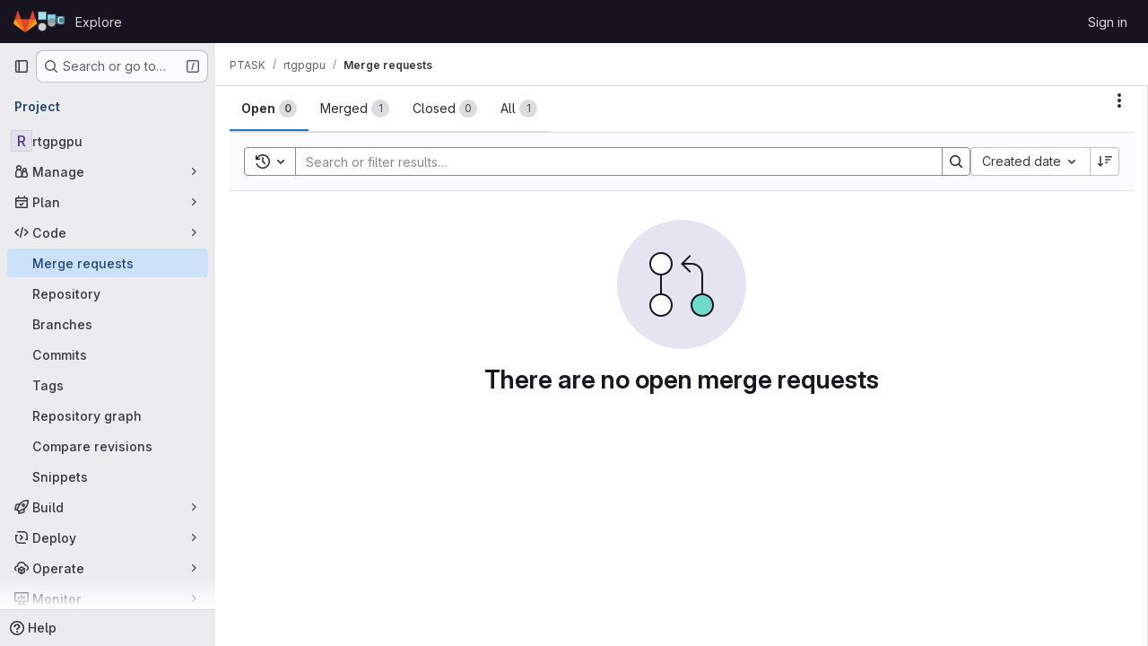

--- FILE ---
content_type: text/javascript; charset=utf-8
request_url: https://gitlab.cristal.univ-lille.fr/assets/webpack/commons-pages.dashboard.issues-pages.groups.merge_requests-pages.groups.work_items-pages.groups.work-3cd3a012.964e936a.chunk.js
body_size: 6331
content:
(this.webpackJsonp=this.webpackJsonp||[]).push([["commons-pages.dashboard.issues-pages.groups.merge_requests-pages.groups.work_items-pages.groups.work-3cd3a012"],{"+kWK":function(e,t,r){"use strict";var n=r("XCkn"),a=r.n(n),i=r("4Qts"),o=r("HTBS"),s=r("IZAz"),l=r("/lV4"),u=r("0DeP"),c={name:"UserAvatarImage",components:{GlTooltip:i.a,GlAvatar:o.a},props:{lazy:{type:Boolean,required:!1,default:!1},imgSrc:{type:String,required:!1,default:s.a},cssClasses:{type:String,required:!1,default:""},imgAlt:{type:String,required:!1,default:Object(l.a)("user avatar")},size:{type:[Number,Object],required:!0},tooltipText:{type:String,required:!1,default:""},tooltipPlacement:{type:String,required:!1,default:"top"},pseudo:{type:Boolean,required:!1,default:!1}},computed:{sanitizedSource(){let e=""===this.imgSrc||null===this.imgSrc?s.a:this.imgSrc;return 0===e.indexOf("data:")||e.includes("?")||(e+="?width="+this.maximumSize),e},maximumSize(){return a()(this.size)?2*Math.max(...Object.values(this.size)):2*this.size},resultantSrcAttribute(){return this.lazy?u.b:this.sanitizedSource}}},f=r("tBpV"),d=Object(f.a)(c,(function(){var e=this,t=e._self._c;return t("span",{ref:"userAvatar"},[t("gl-avatar",{staticClass:"gl-bg-cover",class:{lazy:e.lazy,[e.cssClasses]:!0},style:e.pseudo?{backgroundImage:`url('${e.sanitizedSource}')`}:null,attrs:{src:e.pseudo?void 0:e.resultantSrcAttribute,"data-src":e.sanitizedSource,size:e.size,alt:e.imgAlt,"data-testid":"user-avatar-image"}}),e.tooltipText||e.$scopedSlots.default?t("gl-tooltip",{attrs:{target:function(){return e.$refs.userAvatar},placement:e.tooltipPlacement,boundary:"window"}},[e._t("default",(function(){return[e._v(e._s(e.tooltipText))]}))],2):e._e()],1)}),[],!1,null,null,null);t.a=d.exports},"5wtN":function(e,t){var r={kind:"Document",definitions:[{kind:"FragmentDefinition",name:{kind:"Name",value:"PageInfo"},typeCondition:{kind:"NamedType",name:{kind:"Name",value:"PageInfo"}},directives:[],selectionSet:{kind:"SelectionSet",selections:[{kind:"Field",name:{kind:"Name",value:"hasNextPage"},arguments:[],directives:[]},{kind:"Field",name:{kind:"Name",value:"hasPreviousPage"},arguments:[],directives:[]},{kind:"Field",name:{kind:"Name",value:"startCursor"},arguments:[],directives:[]},{kind:"Field",name:{kind:"Name",value:"endCursor"},arguments:[],directives:[]}]}}],loc:{start:0,end:92}};r.loc.source={body:"fragment PageInfo on PageInfo {\n  hasNextPage\n  hasPreviousPage\n  startCursor\n  endCursor\n}\n",name:"GraphQL request",locationOffset:{line:1,column:1}};var n={};function a(e,t){for(var r=0;r<e.definitions.length;r++){var n=e.definitions[r];if(n.name&&n.name.value==t)return n}}r.definitions.forEach((function(e){if(e.name){var t=new Set;!function e(t,r){if("FragmentSpread"===t.kind)r.add(t.name.value);else if("VariableDefinition"===t.kind){var n=t.type;"NamedType"===n.kind&&r.add(n.name.value)}t.selectionSet&&t.selectionSet.selections.forEach((function(t){e(t,r)})),t.variableDefinitions&&t.variableDefinitions.forEach((function(t){e(t,r)})),t.definitions&&t.definitions.forEach((function(t){e(t,r)}))}(e,t),n[e.name.value]=t}})),e.exports=r,e.exports.PageInfo=function(e,t){var r={kind:e.kind,definitions:[a(e,t)]};e.hasOwnProperty("loc")&&(r.loc=e.loc);var i=n[t]||new Set,o=new Set,s=new Set;for(i.forEach((function(e){s.add(e)}));s.size>0;){var l=s;s=new Set,l.forEach((function(e){o.has(e)||(o.add(e),(n[e]||new Set).forEach((function(e){s.add(e)})))}))}return o.forEach((function(t){var n=a(e,t);n&&r.definitions.push(n)})),r}(r,"PageInfo")},AUvv:function(e,t){(function(){var e,r,n,a,i,o,s,l,u,c,f,d,p,h,g,v;t.score=function(e,t,n){var a,o,s;return a=n.preparedQuery,n.allowErrors||i(e,a.core_lw,a.core_up)?(s=e.toLowerCase(),o=r(e,s,a),Math.ceil(o)):0},t.isMatch=i=function(e,t,r){var n,a,i,o,s,l,u;if(i=e.length,o=t.length,!i||o>i)return!1;for(n=-1,a=-1;++a<o;){for(s=t.charCodeAt(a),l=r.charCodeAt(a);++n<i&&(u=e.charCodeAt(n))!==s&&u!==l;);if(n===i)return!1}return!0},t.computeScore=r=function(e,t,r){var n,a,i,o,s,h,g,m,b,w,y,x,C,S,k,A,q,_,z,E,I,O,P,W;if(k=r.query,A=r.query_lw,w=e.length,C=k.length,a=(n=u(e,t,k,A)).score,n.count===C)return d(C,w,a,n.pos);if((S=t.indexOf(A))>-1)return p(e,t,k,A,S,C,w);for(E=new Array(C),s=new Array(C),W=v(C,w),x=y=Math.ceil(.75*C)+5,g=!0,b=-1;++b<C;)E[b]=0,s[b]=0;for(m=-1;++m<w;)if(!(O=t[m]).charCodeAt(0)in r.charCodes){if(g){for(b=-1;++b<C;)s[b]=0;g=!1}}else for(_=0,z=0,o=0,q=!0,g=!0,b=-1;++b<C;){if((I=E[b])>_&&(_=I),h=0,A[b]===O)if(P=l(m,e,t),h=o>0?o:f(e,t,k,A,m,b,P),(i=z+c(m,b,P,a,h))>_)_=i,x=y;else{if(q&&--x<=0)return Math.max(_,E[C-1])*W;q=!1}z=I,o=s[b],s[b]=h,E[b]=_}return(_=E[C-1])*W},t.isWordStart=l=function(e,t,r){var n,a;return 0===e||(n=t[e],a=t[e-1],o(a)||n!==r[e]&&a===r[e-1])},t.isWordEnd=s=function(e,t,r,n){var a,i;return e===n-1||(a=t[e],i=t[e+1],o(i)||a===r[e]&&i!==r[e+1])},o=function(e){return" "===e||"."===e||"-"===e||"_"===e||"/"===e||"\\"===e},g=function(e){var t;return e<20?100+(t=20-e)*t:Math.max(120-e,0)},t.scoreSize=v=function(e,t){return 150/(150+Math.abs(t-e))},d=function(e,t,r,n){return 2*e*(150*r+g(n))*v(e,t)},t.scorePattern=h=function(e,t,r,n,a){var i,o;return o=e,i=6,r===e&&(i+=2),n&&(i+=3),a&&(i+=1),e===t&&(n&&(o+=r===t?2:1),a&&(i+=1)),r+o*(o+i)},t.scoreCharacter=c=function(e,t,r,n,a){var i;return i=g(e),r?i+150*((n>a?n:a)+10):i+150*a},t.scoreConsecutives=f=function(e,t,r,n,a,i,o){var l,u,c,f,d,p,g;for(l=(c=(u=e.length)-a)<(d=(f=r.length)-i)?c:d,p=0,g=0,r[i]===e[a]&&p++;++g<l&&n[++i]===t[++a];)r[i]===e[a]&&p++;return g<l&&a--,1===g?1+2*p:h(g,f,p,o,s(a,e,t,u))},t.scoreExactMatch=p=function(e,t,r,n,a,i,o){var u,c,f,p,g;for((g=l(a,e,t))||(f=t.indexOf(n,a+1))>-1&&(g=l(f,e,t))&&(a=f),c=-1,p=0;++c<i;)r[a+c]===e[c]&&p++;return u=s(a+i-1,e,t,o),d(i,o,h(i,i,p,g,u),a)},n=new(e=function(e,t,r){this.score=e,this.pos=t,this.count=r})(0,.1,0),t.scoreAcronyms=u=function(t,r,i,s){var u,c,f,d,p,g,v,m,b,w,y;if(p=t.length,g=i.length,!(p>1&&g>1))return n;for(u=0,w=0,y=0,m=0,f=-1,d=-1;++d<g;){if(v=s[d],o(v)){if((f=r.indexOf(v,f+1))>-1){w++;continue}break}for(;++f<p;)if(v===r[f]&&l(f,t,r)){i[d]===t[f]&&m++,y+=f,u++;break}if(f===p)break}return u<2?n:(c=u===g&&a(t,r,i,u),b=h(u,g,m,!0,c),new e(b,y/u,u+w))},a=function(e,t,r,n){var a,i,o;if(a=0,(o=e.length)>12*r.length)return!1;for(i=-1;++i<o;)if(l(i,e,t)&&++a>n)return!1;return!0}}).call(this)},D4cA:function(e,t,r){"use strict";var n=r("7xOh");t.a=Object(n.a)()},IZAz:function(e,t,r){"use strict";t.a="[data-uri]"},LB5R:function(e,t,r){"use strict";r.d(t,"b",(function(){return n})),r.d(t,"a",(function(){return a}));r("B++/"),r("z6RN"),r("47t/");const n={xl:1200,lg:992,md:768,sm:576,xs:0},a={windowWidth:function(){return window.innerWidth},getBreakpointSize(){const e=this.windowWidth();return Object.keys(n).find((function(t){return e>n[t]}))},isDesktop(){return["xl","lg"].includes(this.getBreakpointSize())}}},OVZb:function(e,t,r){"use strict";var n=r("q3oM"),a=r("mpVB"),i=r("CbCZ"),o=r("d85j"),s=r("Jx7q"),l=r("4Qts"),u={name:"GlLabel",components:{GlButton:i.a,GlIcon:o.a,GlLink:s.a,GlTooltip:l.a},props:{backgroundColor:{type:String,required:!0,validator:function(e){return/^(#|rgb|rgba)/.test(e)}},title:{type:String,required:!0,default:""},description:{type:String,required:!1,default:""},tooltipPlacement:{type:String,required:!1,default:"top"},target:{type:String,required:!1,default:""},scoped:{type:Boolean,required:!1,default:!1},showCloseButton:{type:Boolean,required:!1,default:!1},disabled:{type:Boolean,required:!1,default:!1}},data(){return{splitScopedLabelIndex:this.title.lastIndexOf("::")}},computed:{cssClasses(){const e=Object(a.a)(this.backgroundColor);return{"gl-label-scoped":this.scoped,"gl-label-text-dark":e===n.E.dark,"gl-label-text-light":e===n.E.light}},cssVariables(){return{"--label-background-color":this.backgroundColor,"--label-inset-border":"inset 0 0 0 2px "+this.backgroundColor}},scopedKey(){return this.scoped?this.title.slice(0,this.splitScopedLabelIndex):this.title},scopedValue(){return this.title.slice(this.splitScopedLabelIndex+2)},labelComponent(){return this.target?s.a:"span"},tooltipTarget(){return this.target?this.$refs.labelTitle.$el:this.$refs.labelTitle}},watch:{title(){this.splitScopedLabelIndex=this.title.lastIndexOf("::")}},methods:{onClick(e){this.$emit("click",e)},onClose(e){this.$emit("close",e)}}},c=r("tBpV"),f=Object(c.a)(u,(function(){var e=this,t=e._self._c;return t("span",e._b({staticClass:"gl-label",class:e.cssClasses,style:e.cssVariables,on:{click:e.onClick}},"span",e.$attrs,!1),[t(e.labelComponent,{ref:"labelTitle",tag:"component",staticClass:"gl-label-link",class:{"gl-label-link-underline":e.target},attrs:{href:!!e.target&&e.target,tabindex:"0"}},[t("span",{staticClass:"gl-label-text"},[e._v("\n      "+e._s(e.scopedKey)+"\n    ")]),e._v(" "),e.scoped&&e.scopedValue?t("span",{staticClass:"gl-label-text-scoped"},[e._v("\n      "+e._s(e.scopedValue)+"\n    ")]):e._e()]),e._v(" "),e.showCloseButton?t("gl-button",{staticClass:"gl-label-close !gl-p-0",attrs:{category:"tertiary",size:"small",variant:"reset","aria-label":"Remove label",disabled:e.disabled},on:{click:e.onClose}},[t("gl-icon",{attrs:{name:"close-xs",size:12}})],1):e._e(),e._v(" "),e.description?t("gl-tooltip",{attrs:{target:function(){return e.tooltipTarget},placement:e.tooltipPlacement,boundary:"viewport"}},[e.scoped?t("span",{staticClass:"gl-label-tooltip-title"},[e._v("Scoped label")]):e._e(),e._v("\n    "+e._s(e.description)+"\n  ")]):e._e()],1)}),[],!1,null,null,null);t.a=f.exports},PxiM:function(e,t,r){(function(t){(function(){var n,a,i,o,s,l,u,c;i=r("zgIB"),o=r("rxWs"),c=r("AUvv"),l=r("jP5H"),n=r("dsXv"),u=null,a="win32"===(null!=t?t.platform:void 0)?"\\":"/",e.exports={filter:function(e,t,r){return null==r&&(r={}),(null!=t?t.length:void 0)&&(null!=e?e.length:void 0)?(r=s(r,t),i(e,t,r)):[]},score:function(e,t,r){return null==r&&(r={}),(null!=e?e.length:void 0)&&(null!=t?t.length:void 0)?(r=s(r,t)).usePathScoring?l.score(e,t,r):c.score(e,t,r):0},match:function(e,t,r){var n;return null==r&&(r={}),e&&t?e===t?function(){n=[];for(var t=0,r=e.length;0<=r?t<r:t>r;0<=r?t++:t--)n.push(t);return n}.apply(this):(r=s(r,t),o.match(e,t,r)):[]},wrap:function(e,t,r){return null==r&&(r={}),e&&t?(r=s(r,t),o.wrap(e,t,r)):[]},prepareQuery:function(e,t){return null==t&&(t={}),(t=s(t,e)).preparedQuery}},s=function(e,t){return null==e.allowErrors&&(e.allowErrors=!1),null==e.usePathScoring&&(e.usePathScoring=!0),null==e.useExtensionBonus&&(e.useExtensionBonus=!1),null==e.pathSeparator&&(e.pathSeparator=a),null==e.optCharRegEx&&(e.optCharRegEx=null),null==e.wrap&&(e.wrap=null),null==e.preparedQuery&&(e.preparedQuery=u&&u.query===t?u:u=new n(t,e)),e}}).call(this)}).call(this,r("TzVV"))},dsXv:function(e,t,r){(function(){var t,n,a,i,o,s,l;l=r("jP5H"),n=l.countDir,i=l.getExtension,e.exports=function(e,r){var o,l,u;if(o=(u=null!=r?r:{}).optCharRegEx,l=u.pathSeparator,!e||!e.length)return null;this.query=e,this.query_lw=e.toLowerCase(),this.core=t(e,o),this.core_lw=this.core.toLowerCase(),this.core_up=s(this.core),this.depth=n(e,e.length,l),this.ext=i(this.query_lw),this.charCodes=a(this.query_lw)},o=/[ _\-:\/\\]/g,t=function(e,t){return null==t&&(t=o),e.replace(t,"")},s=function(e){var t,r,n;for(t="",r=0,n=e.length;r<n;r++)t+=e[r].toUpperCase()[0];return t},a=function(e){var t,r,n;for(n=e.length,r=-1,t=[];++r<n;)t[e.charCodeAt(r)]=!0;return t}}).call(this)},jP5H:function(e,t,r){(function(){var e,n,a,i,o,s,l;l=r("AUvv"),i=l.isMatch,e=l.computeScore,s=l.scoreSize,t.score=function(t,r,n){var a,s,l;return a=n.preparedQuery,n.allowErrors||i(t,a.core_lw,a.core_up)?(l=t.toLowerCase(),s=e(t,l,a),s=o(t,l,s,n),Math.ceil(s)):0},o=function(t,r,i,o){var l,u,c,f,d,p,h,g,v,m;if(0===i)return 0;for(v=o.preparedQuery,m=o.useExtensionBonus,g=o.pathSeparator,d=t.length-1;t[d]===g;)d--;if(h=d-(c=t.lastIndexOf(g,d)),p=1,m&&(i*=p+=a(r,v.ext,c,d,2)),-1===c)return i;for(f=v.depth;c>-1&&f-- >0;)c=t.lastIndexOf(g,c-1);return u=-1===c?i:p*e(t.slice(c+1,d+1),r.slice(c+1,d+1),v),(l=10/(20+n(t,d+1,g)))*u+(1-l)*i*s(0,2.5*h)},t.countDir=n=function(e,t,r){var n,a;if(t<1)return 0;for(n=0,a=-1;++a<t&&e[a]===r;);for(;++a<t;)if(e[a]===r)for(n++;++a<t&&e[a]===r;);return n},t.getExtension=function(e){var t;return(t=e.lastIndexOf("."))<0?"":e.substr(t+1)},a=function(e,t,r,n,i){var o,s,l,u;if(!t.length)return 0;if(!((u=e.lastIndexOf(".",n))>r))return 0;for((o=n-u)<(l=t.length)&&(l=o,o=t.length),u++,s=-1;++s<l&&e[u+s]===t[s];);return 0===s&&i>0?.9*a(e,t,r,u-2,i-1):s/o}}).call(this)},rxWs:function(e,t,r){(function(){var e,n,a,i,o,s,l,u,c,f;f=r("AUvv"),a=f.isMatch,i=f.isWordStart,c=f.scoreConsecutives,u=f.scoreCharacter,l=f.scoreAcronyms,t.match=o=function(t,r,i){var o,l,u,c,f,d;return o=i.allowErrors,f=i.preparedQuery,c=i.pathSeparator,o||a(t,f.core_lw,f.core_up)?(d=t.toLowerCase(),0===(u=n(t,d,f)).length||t.indexOf(c)>-1&&(l=e(t,d,f,c),u=s(u,l)),u):[]},t.wrap=function(e,t,r){var n,a,i,s,l,u,c,f,d;if(null!=r.wrap&&(u=(d=r.wrap).tagClass,f=d.tagOpen,c=d.tagClose),null==u&&(u="highlight"),null==f&&(f='<strong class="'+u+'">'),null==c&&(c="</strong>"),e===t)return f+e+c;if(0===(i=o(e,0,r)).length)return e;for(s="",n=-1,l=0;++n<i.length;){for((a=i[n])>l&&(s+=e.substring(l,a),l=a);++n<i.length;){if(i[n]!==a+1){n--;break}a++}++a>l&&(s+=f,s+=e.substring(l,a),s+=c,l=a)}return l<=e.length-1&&(s+=e.substring(l)),s},e=function(e,t,r,a){var i,o,s;for(s=e.length-1;e[s]===a;)s--;if(-1===(i=e.lastIndexOf(a,s)))return[];for(o=r.depth;o-- >0;)if(-1===(i=e.lastIndexOf(a,i-1)))return[];return i++,s++,n(e.slice(i,s),t.slice(i,s),r,i)},s=function(e,t){var r,n,a,i,o,s,l;if(o=e.length,0===(s=t.length))return e.slice();if(0===o)return t.slice();for(a=-1,n=t[i=0],l=[];++a<o;){for(r=e[a];n<=r&&++i<s;)n<r&&l.push(n),n=t[i];l.push(r)}for(;i<s;)l.push(t[i++]);return l},n=function(e,t,r,n){var a,o,s,f,d,p,h,g,v,m,b,w,y,x,C,S,k,A,q,_,z,E;for(null==n&&(n=0),x=r.query,C=r.query_lw,v=e.length,w=x.length,a=l(e,t,x,C).score,A=new Array(w),d=new Array(w),0,1,2,3,E=new Array(v*w),y=-1,g=-1;++g<w;)A[g]=0,d[g]=0;for(h=-1;++h<v;)for(S=0,q=0,f=0,_=t[h],g=-1;++g<w;)p=0,o=0,k=q,C[g]===_&&(z=i(h,e,t),p=f>0?f:c(e,t,x,C,h,g,z),o=k+u(h,g,z,a,p)),q=A[g],f=d[g],S>q?b=2:(S=q,b=1),o>S?(S=o,b=3):p=0,A[g]=S,d[g]=p,E[++y]=S>0?b:0;for(y=(h=v-1)*w+(g=w-1),s=!0,m=[];s&&h>=0&&g>=0;)switch(E[y]){case 1:h--,y-=w;break;case 2:g--,y--;break;case 3:m.push(h+n),g--,h--,y-=w+1;break;default:s=!1}return m.reverse(),m}}).call(this)},zgIB:function(e,t,r){(function(){var t,n,a,i;a=r("AUvv"),t=r("jP5H"),r("dsXv"),n=function(e){return e.candidate},i=function(e,t){return t.score-e.score},e.exports=function(e,r,o){var s,l,u,c,f,d,p,h,g,v,m,b,w;for(h=[],u=o.key,f=o.maxResults,c=o.maxInners,m=o.usePathScoring,g=null!=c&&c>0?c:e.length+1,s=null!=u,p=m?t:a,b=0,w=e.length;b<w&&(l=e[b],!((v=s?l[u]:l)&&(d=p.score(v,r,o))>0)||(h.push({candidate:l,score:d}),--g));b++);return h.sort(i),e=h.map(n),null!=f&&(e=e.slice(0,f)),e}}).call(this)}}]);
//# sourceMappingURL=commons-pages.dashboard.issues-pages.groups.merge_requests-pages.groups.work_items-pages.groups.work-3cd3a012.964e936a.chunk.js.map